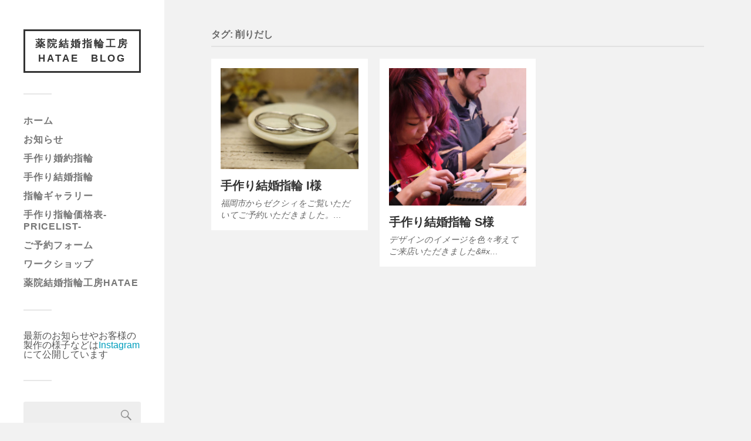

--- FILE ---
content_type: text/html; charset=UTF-8
request_url: https://yakuin-yubiwa.com/blog/tag/%E5%89%8A%E3%82%8A%E3%81%A0%E3%81%97/
body_size: 13256
content:
<!DOCTYPE html>

<html class="no-js" dir="ltr" lang="ja">

	<head profile="http://gmpg.org/xfn/11">
		
		<meta http-equiv="Content-Type" content="text/html; charset=UTF-8" />
		<meta name="viewport" content="width=device-width, initial-scale=1.0, maximum-scale=1.0, user-scalable=no" >
		 
		<title>削りだし | 薬院結婚指輪工房HATAE Blog</title>

		<!-- All in One SEO 4.9.3 - aioseo.com -->
	<meta name="robots" content="noindex, max-image-preview:large" />
	<meta name="google-site-verification" content="qEsZyk3Mk99h5AGG0tf57FxP6tfvxulwYkUsdsT5JPI" />
	<meta name="msvalidate.01" content="B04A33BE95DE16E5987E572A72CE96EA" />
	<link rel="canonical" href="https://yakuin-yubiwa.com/blog/tag/%e5%89%8a%e3%82%8a%e3%81%a0%e3%81%97/" />
	<meta name="generator" content="All in One SEO (AIOSEO) 4.9.3" />

		<!-- Global site tag (gtag.js) - Google Analytics -->
<script async src="https://www.googletagmanager.com/gtag/js?id=UA-17381015-6"></script>
<script>
 window.dataLayer = window.dataLayer || [];
 function gtag(){dataLayer.push(arguments);}
 gtag('js', new Date());

 gtag('config', 'UA-17381015-6');
</script>
		<script type="application/ld+json" class="aioseo-schema">
			{"@context":"https:\/\/schema.org","@graph":[{"@type":"BreadcrumbList","@id":"https:\/\/yakuin-yubiwa.com\/blog\/tag\/%E5%89%8A%E3%82%8A%E3%81%A0%E3%81%97\/#breadcrumblist","itemListElement":[{"@type":"ListItem","@id":"https:\/\/yakuin-yubiwa.com\/blog#listItem","position":1,"name":"\u30db\u30fc\u30e0","item":"https:\/\/yakuin-yubiwa.com\/blog","nextItem":{"@type":"ListItem","@id":"https:\/\/yakuin-yubiwa.com\/blog\/tag\/%e5%89%8a%e3%82%8a%e3%81%a0%e3%81%97\/#listItem","name":"\u524a\u308a\u3060\u3057"}},{"@type":"ListItem","@id":"https:\/\/yakuin-yubiwa.com\/blog\/tag\/%e5%89%8a%e3%82%8a%e3%81%a0%e3%81%97\/#listItem","position":2,"name":"\u524a\u308a\u3060\u3057","previousItem":{"@type":"ListItem","@id":"https:\/\/yakuin-yubiwa.com\/blog#listItem","name":"\u30db\u30fc\u30e0"}}]},{"@type":"CollectionPage","@id":"https:\/\/yakuin-yubiwa.com\/blog\/tag\/%E5%89%8A%E3%82%8A%E3%81%A0%E3%81%97\/#collectionpage","url":"https:\/\/yakuin-yubiwa.com\/blog\/tag\/%E5%89%8A%E3%82%8A%E3%81%A0%E3%81%97\/","name":"\u524a\u308a\u3060\u3057 | \u85ac\u9662\u7d50\u5a5a\u6307\u8f2a\u5de5\u623fHATAE Blog","inLanguage":"ja","isPartOf":{"@id":"https:\/\/yakuin-yubiwa.com\/blog\/#website"},"breadcrumb":{"@id":"https:\/\/yakuin-yubiwa.com\/blog\/tag\/%E5%89%8A%E3%82%8A%E3%81%A0%E3%81%97\/#breadcrumblist"}},{"@type":"Organization","@id":"https:\/\/yakuin-yubiwa.com\/blog\/#organization","name":"\u85ac\u9662\u7d50\u5a5a\u6307\u8f2a\u5de5\u623fHATAE","description":"\u798f\u5ca1\u306b\u3042\u308b\u624b\u4f5c\u308a\u7d50\u5a5a\u6307\u8f2a\uff06\u5a5a\u7d04\u6307\u8f2a\u3001\u304a\u5ba2\u69d8\u4f5c\u54c1\u96c6","url":"https:\/\/yakuin-yubiwa.com\/blog\/","telephone":"+81927333636","logo":{"@type":"ImageObject","url":"https:\/\/yakuin-yubiwa.com\/blog\/wp-content\/uploads\/2020\/05\/top.jpg","@id":"https:\/\/yakuin-yubiwa.com\/blog\/tag\/%E5%89%8A%E3%82%8A%E3%81%A0%E3%81%97\/#organizationLogo","width":1800,"height":1189,"caption":"\u7d50\u5a5a\u6307\u8f2a \u624b\u4f5c\u308a \u798f\u5ca1"},"image":{"@id":"https:\/\/yakuin-yubiwa.com\/blog\/tag\/%E5%89%8A%E3%82%8A%E3%81%A0%E3%81%97\/#organizationLogo"},"sameAs":["https:\/\/www.instagram.com\/yakuinkoubou\/"]},{"@type":"WebSite","@id":"https:\/\/yakuin-yubiwa.com\/blog\/#website","url":"https:\/\/yakuin-yubiwa.com\/blog\/","name":"\u85ac\u9662\u7d50\u5a5a\u6307\u8f2a\u5de5\u623fHATAE\u3000Blog","description":"\u798f\u5ca1\u306b\u3042\u308b\u624b\u4f5c\u308a\u7d50\u5a5a\u6307\u8f2a\uff06\u5a5a\u7d04\u6307\u8f2a\u3001\u304a\u5ba2\u69d8\u4f5c\u54c1\u96c6","inLanguage":"ja","publisher":{"@id":"https:\/\/yakuin-yubiwa.com\/blog\/#organization"}}]}
		</script>
		<!-- All in One SEO -->

	    <script>
	        var ajaxurl = "https://yakuin-yubiwa.com/blog/wp-admin/admin-ajax.php";
	    </script>
	<script>document.documentElement.className = document.documentElement.className.replace("no-js","js");</script>
<link rel='dns-prefetch' href='//webfonts.xserver.jp' />
<link rel="alternate" type="application/rss+xml" title="薬院結婚指輪工房HATAE　Blog &raquo; フィード" href="https://yakuin-yubiwa.com/blog/feed/" />
<link rel="alternate" type="application/rss+xml" title="薬院結婚指輪工房HATAE　Blog &raquo; コメントフィード" href="https://yakuin-yubiwa.com/blog/comments/feed/" />
<link rel="alternate" type="application/rss+xml" title="薬院結婚指輪工房HATAE　Blog &raquo; 削りだし タグのフィード" href="https://yakuin-yubiwa.com/blog/tag/%e5%89%8a%e3%82%8a%e3%81%a0%e3%81%97/feed/" />
<style id='wp-img-auto-sizes-contain-inline-css' type='text/css'>
img:is([sizes=auto i],[sizes^="auto," i]){contain-intrinsic-size:3000px 1500px}
/*# sourceURL=wp-img-auto-sizes-contain-inline-css */
</style>
<style id='wp-emoji-styles-inline-css' type='text/css'>

	img.wp-smiley, img.emoji {
		display: inline !important;
		border: none !important;
		box-shadow: none !important;
		height: 1em !important;
		width: 1em !important;
		margin: 0 0.07em !important;
		vertical-align: -0.1em !important;
		background: none !important;
		padding: 0 !important;
	}
/*# sourceURL=wp-emoji-styles-inline-css */
</style>
<style id='wp-block-library-inline-css' type='text/css'>
:root{--wp-block-synced-color:#7a00df;--wp-block-synced-color--rgb:122,0,223;--wp-bound-block-color:var(--wp-block-synced-color);--wp-editor-canvas-background:#ddd;--wp-admin-theme-color:#007cba;--wp-admin-theme-color--rgb:0,124,186;--wp-admin-theme-color-darker-10:#006ba1;--wp-admin-theme-color-darker-10--rgb:0,107,160.5;--wp-admin-theme-color-darker-20:#005a87;--wp-admin-theme-color-darker-20--rgb:0,90,135;--wp-admin-border-width-focus:2px}@media (min-resolution:192dpi){:root{--wp-admin-border-width-focus:1.5px}}.wp-element-button{cursor:pointer}:root .has-very-light-gray-background-color{background-color:#eee}:root .has-very-dark-gray-background-color{background-color:#313131}:root .has-very-light-gray-color{color:#eee}:root .has-very-dark-gray-color{color:#313131}:root .has-vivid-green-cyan-to-vivid-cyan-blue-gradient-background{background:linear-gradient(135deg,#00d084,#0693e3)}:root .has-purple-crush-gradient-background{background:linear-gradient(135deg,#34e2e4,#4721fb 50%,#ab1dfe)}:root .has-hazy-dawn-gradient-background{background:linear-gradient(135deg,#faaca8,#dad0ec)}:root .has-subdued-olive-gradient-background{background:linear-gradient(135deg,#fafae1,#67a671)}:root .has-atomic-cream-gradient-background{background:linear-gradient(135deg,#fdd79a,#004a59)}:root .has-nightshade-gradient-background{background:linear-gradient(135deg,#330968,#31cdcf)}:root .has-midnight-gradient-background{background:linear-gradient(135deg,#020381,#2874fc)}:root{--wp--preset--font-size--normal:16px;--wp--preset--font-size--huge:42px}.has-regular-font-size{font-size:1em}.has-larger-font-size{font-size:2.625em}.has-normal-font-size{font-size:var(--wp--preset--font-size--normal)}.has-huge-font-size{font-size:var(--wp--preset--font-size--huge)}.has-text-align-center{text-align:center}.has-text-align-left{text-align:left}.has-text-align-right{text-align:right}.has-fit-text{white-space:nowrap!important}#end-resizable-editor-section{display:none}.aligncenter{clear:both}.items-justified-left{justify-content:flex-start}.items-justified-center{justify-content:center}.items-justified-right{justify-content:flex-end}.items-justified-space-between{justify-content:space-between}.screen-reader-text{border:0;clip-path:inset(50%);height:1px;margin:-1px;overflow:hidden;padding:0;position:absolute;width:1px;word-wrap:normal!important}.screen-reader-text:focus{background-color:#ddd;clip-path:none;color:#444;display:block;font-size:1em;height:auto;left:5px;line-height:normal;padding:15px 23px 14px;text-decoration:none;top:5px;width:auto;z-index:100000}html :where(.has-border-color){border-style:solid}html :where([style*=border-top-color]){border-top-style:solid}html :where([style*=border-right-color]){border-right-style:solid}html :where([style*=border-bottom-color]){border-bottom-style:solid}html :where([style*=border-left-color]){border-left-style:solid}html :where([style*=border-width]){border-style:solid}html :where([style*=border-top-width]){border-top-style:solid}html :where([style*=border-right-width]){border-right-style:solid}html :where([style*=border-bottom-width]){border-bottom-style:solid}html :where([style*=border-left-width]){border-left-style:solid}html :where(img[class*=wp-image-]){height:auto;max-width:100%}:where(figure){margin:0 0 1em}html :where(.is-position-sticky){--wp-admin--admin-bar--position-offset:var(--wp-admin--admin-bar--height,0px)}@media screen and (max-width:600px){html :where(.is-position-sticky){--wp-admin--admin-bar--position-offset:0px}}

/*# sourceURL=wp-block-library-inline-css */
</style><style id='wp-block-heading-inline-css' type='text/css'>
h1:where(.wp-block-heading).has-background,h2:where(.wp-block-heading).has-background,h3:where(.wp-block-heading).has-background,h4:where(.wp-block-heading).has-background,h5:where(.wp-block-heading).has-background,h6:where(.wp-block-heading).has-background{padding:1.25em 2.375em}h1.has-text-align-left[style*=writing-mode]:where([style*=vertical-lr]),h1.has-text-align-right[style*=writing-mode]:where([style*=vertical-rl]),h2.has-text-align-left[style*=writing-mode]:where([style*=vertical-lr]),h2.has-text-align-right[style*=writing-mode]:where([style*=vertical-rl]),h3.has-text-align-left[style*=writing-mode]:where([style*=vertical-lr]),h3.has-text-align-right[style*=writing-mode]:where([style*=vertical-rl]),h4.has-text-align-left[style*=writing-mode]:where([style*=vertical-lr]),h4.has-text-align-right[style*=writing-mode]:where([style*=vertical-rl]),h5.has-text-align-left[style*=writing-mode]:where([style*=vertical-lr]),h5.has-text-align-right[style*=writing-mode]:where([style*=vertical-rl]),h6.has-text-align-left[style*=writing-mode]:where([style*=vertical-lr]),h6.has-text-align-right[style*=writing-mode]:where([style*=vertical-rl]){rotate:180deg}
/*# sourceURL=https://yakuin-yubiwa.com/blog/wp-includes/blocks/heading/style.min.css */
</style>
<style id='global-styles-inline-css' type='text/css'>
:root{--wp--preset--aspect-ratio--square: 1;--wp--preset--aspect-ratio--4-3: 4/3;--wp--preset--aspect-ratio--3-4: 3/4;--wp--preset--aspect-ratio--3-2: 3/2;--wp--preset--aspect-ratio--2-3: 2/3;--wp--preset--aspect-ratio--16-9: 16/9;--wp--preset--aspect-ratio--9-16: 9/16;--wp--preset--color--black: #333;--wp--preset--color--cyan-bluish-gray: #abb8c3;--wp--preset--color--white: #fff;--wp--preset--color--pale-pink: #f78da7;--wp--preset--color--vivid-red: #cf2e2e;--wp--preset--color--luminous-vivid-orange: #ff6900;--wp--preset--color--luminous-vivid-amber: #fcb900;--wp--preset--color--light-green-cyan: #7bdcb5;--wp--preset--color--vivid-green-cyan: #00d084;--wp--preset--color--pale-cyan-blue: #8ed1fc;--wp--preset--color--vivid-cyan-blue: #0693e3;--wp--preset--color--vivid-purple: #9b51e0;--wp--preset--color--accent: #019EBD;--wp--preset--color--dark-gray: #444;--wp--preset--color--medium-gray: #666;--wp--preset--color--light-gray: #767676;--wp--preset--gradient--vivid-cyan-blue-to-vivid-purple: linear-gradient(135deg,rgb(6,147,227) 0%,rgb(155,81,224) 100%);--wp--preset--gradient--light-green-cyan-to-vivid-green-cyan: linear-gradient(135deg,rgb(122,220,180) 0%,rgb(0,208,130) 100%);--wp--preset--gradient--luminous-vivid-amber-to-luminous-vivid-orange: linear-gradient(135deg,rgb(252,185,0) 0%,rgb(255,105,0) 100%);--wp--preset--gradient--luminous-vivid-orange-to-vivid-red: linear-gradient(135deg,rgb(255,105,0) 0%,rgb(207,46,46) 100%);--wp--preset--gradient--very-light-gray-to-cyan-bluish-gray: linear-gradient(135deg,rgb(238,238,238) 0%,rgb(169,184,195) 100%);--wp--preset--gradient--cool-to-warm-spectrum: linear-gradient(135deg,rgb(74,234,220) 0%,rgb(151,120,209) 20%,rgb(207,42,186) 40%,rgb(238,44,130) 60%,rgb(251,105,98) 80%,rgb(254,248,76) 100%);--wp--preset--gradient--blush-light-purple: linear-gradient(135deg,rgb(255,206,236) 0%,rgb(152,150,240) 100%);--wp--preset--gradient--blush-bordeaux: linear-gradient(135deg,rgb(254,205,165) 0%,rgb(254,45,45) 50%,rgb(107,0,62) 100%);--wp--preset--gradient--luminous-dusk: linear-gradient(135deg,rgb(255,203,112) 0%,rgb(199,81,192) 50%,rgb(65,88,208) 100%);--wp--preset--gradient--pale-ocean: linear-gradient(135deg,rgb(255,245,203) 0%,rgb(182,227,212) 50%,rgb(51,167,181) 100%);--wp--preset--gradient--electric-grass: linear-gradient(135deg,rgb(202,248,128) 0%,rgb(113,206,126) 100%);--wp--preset--gradient--midnight: linear-gradient(135deg,rgb(2,3,129) 0%,rgb(40,116,252) 100%);--wp--preset--font-size--small: 16px;--wp--preset--font-size--medium: 20px;--wp--preset--font-size--large: 24px;--wp--preset--font-size--x-large: 42px;--wp--preset--font-size--normal: 18px;--wp--preset--font-size--larger: 27px;--wp--preset--spacing--20: 0.44rem;--wp--preset--spacing--30: 0.67rem;--wp--preset--spacing--40: 1rem;--wp--preset--spacing--50: 1.5rem;--wp--preset--spacing--60: 2.25rem;--wp--preset--spacing--70: 3.38rem;--wp--preset--spacing--80: 5.06rem;--wp--preset--shadow--natural: 6px 6px 9px rgba(0, 0, 0, 0.2);--wp--preset--shadow--deep: 12px 12px 50px rgba(0, 0, 0, 0.4);--wp--preset--shadow--sharp: 6px 6px 0px rgba(0, 0, 0, 0.2);--wp--preset--shadow--outlined: 6px 6px 0px -3px rgb(255, 255, 255), 6px 6px rgb(0, 0, 0);--wp--preset--shadow--crisp: 6px 6px 0px rgb(0, 0, 0);}:where(.is-layout-flex){gap: 0.5em;}:where(.is-layout-grid){gap: 0.5em;}body .is-layout-flex{display: flex;}.is-layout-flex{flex-wrap: wrap;align-items: center;}.is-layout-flex > :is(*, div){margin: 0;}body .is-layout-grid{display: grid;}.is-layout-grid > :is(*, div){margin: 0;}:where(.wp-block-columns.is-layout-flex){gap: 2em;}:where(.wp-block-columns.is-layout-grid){gap: 2em;}:where(.wp-block-post-template.is-layout-flex){gap: 1.25em;}:where(.wp-block-post-template.is-layout-grid){gap: 1.25em;}.has-black-color{color: var(--wp--preset--color--black) !important;}.has-cyan-bluish-gray-color{color: var(--wp--preset--color--cyan-bluish-gray) !important;}.has-white-color{color: var(--wp--preset--color--white) !important;}.has-pale-pink-color{color: var(--wp--preset--color--pale-pink) !important;}.has-vivid-red-color{color: var(--wp--preset--color--vivid-red) !important;}.has-luminous-vivid-orange-color{color: var(--wp--preset--color--luminous-vivid-orange) !important;}.has-luminous-vivid-amber-color{color: var(--wp--preset--color--luminous-vivid-amber) !important;}.has-light-green-cyan-color{color: var(--wp--preset--color--light-green-cyan) !important;}.has-vivid-green-cyan-color{color: var(--wp--preset--color--vivid-green-cyan) !important;}.has-pale-cyan-blue-color{color: var(--wp--preset--color--pale-cyan-blue) !important;}.has-vivid-cyan-blue-color{color: var(--wp--preset--color--vivid-cyan-blue) !important;}.has-vivid-purple-color{color: var(--wp--preset--color--vivid-purple) !important;}.has-black-background-color{background-color: var(--wp--preset--color--black) !important;}.has-cyan-bluish-gray-background-color{background-color: var(--wp--preset--color--cyan-bluish-gray) !important;}.has-white-background-color{background-color: var(--wp--preset--color--white) !important;}.has-pale-pink-background-color{background-color: var(--wp--preset--color--pale-pink) !important;}.has-vivid-red-background-color{background-color: var(--wp--preset--color--vivid-red) !important;}.has-luminous-vivid-orange-background-color{background-color: var(--wp--preset--color--luminous-vivid-orange) !important;}.has-luminous-vivid-amber-background-color{background-color: var(--wp--preset--color--luminous-vivid-amber) !important;}.has-light-green-cyan-background-color{background-color: var(--wp--preset--color--light-green-cyan) !important;}.has-vivid-green-cyan-background-color{background-color: var(--wp--preset--color--vivid-green-cyan) !important;}.has-pale-cyan-blue-background-color{background-color: var(--wp--preset--color--pale-cyan-blue) !important;}.has-vivid-cyan-blue-background-color{background-color: var(--wp--preset--color--vivid-cyan-blue) !important;}.has-vivid-purple-background-color{background-color: var(--wp--preset--color--vivid-purple) !important;}.has-black-border-color{border-color: var(--wp--preset--color--black) !important;}.has-cyan-bluish-gray-border-color{border-color: var(--wp--preset--color--cyan-bluish-gray) !important;}.has-white-border-color{border-color: var(--wp--preset--color--white) !important;}.has-pale-pink-border-color{border-color: var(--wp--preset--color--pale-pink) !important;}.has-vivid-red-border-color{border-color: var(--wp--preset--color--vivid-red) !important;}.has-luminous-vivid-orange-border-color{border-color: var(--wp--preset--color--luminous-vivid-orange) !important;}.has-luminous-vivid-amber-border-color{border-color: var(--wp--preset--color--luminous-vivid-amber) !important;}.has-light-green-cyan-border-color{border-color: var(--wp--preset--color--light-green-cyan) !important;}.has-vivid-green-cyan-border-color{border-color: var(--wp--preset--color--vivid-green-cyan) !important;}.has-pale-cyan-blue-border-color{border-color: var(--wp--preset--color--pale-cyan-blue) !important;}.has-vivid-cyan-blue-border-color{border-color: var(--wp--preset--color--vivid-cyan-blue) !important;}.has-vivid-purple-border-color{border-color: var(--wp--preset--color--vivid-purple) !important;}.has-vivid-cyan-blue-to-vivid-purple-gradient-background{background: var(--wp--preset--gradient--vivid-cyan-blue-to-vivid-purple) !important;}.has-light-green-cyan-to-vivid-green-cyan-gradient-background{background: var(--wp--preset--gradient--light-green-cyan-to-vivid-green-cyan) !important;}.has-luminous-vivid-amber-to-luminous-vivid-orange-gradient-background{background: var(--wp--preset--gradient--luminous-vivid-amber-to-luminous-vivid-orange) !important;}.has-luminous-vivid-orange-to-vivid-red-gradient-background{background: var(--wp--preset--gradient--luminous-vivid-orange-to-vivid-red) !important;}.has-very-light-gray-to-cyan-bluish-gray-gradient-background{background: var(--wp--preset--gradient--very-light-gray-to-cyan-bluish-gray) !important;}.has-cool-to-warm-spectrum-gradient-background{background: var(--wp--preset--gradient--cool-to-warm-spectrum) !important;}.has-blush-light-purple-gradient-background{background: var(--wp--preset--gradient--blush-light-purple) !important;}.has-blush-bordeaux-gradient-background{background: var(--wp--preset--gradient--blush-bordeaux) !important;}.has-luminous-dusk-gradient-background{background: var(--wp--preset--gradient--luminous-dusk) !important;}.has-pale-ocean-gradient-background{background: var(--wp--preset--gradient--pale-ocean) !important;}.has-electric-grass-gradient-background{background: var(--wp--preset--gradient--electric-grass) !important;}.has-midnight-gradient-background{background: var(--wp--preset--gradient--midnight) !important;}.has-small-font-size{font-size: var(--wp--preset--font-size--small) !important;}.has-medium-font-size{font-size: var(--wp--preset--font-size--medium) !important;}.has-large-font-size{font-size: var(--wp--preset--font-size--large) !important;}.has-x-large-font-size{font-size: var(--wp--preset--font-size--x-large) !important;}
/*# sourceURL=global-styles-inline-css */
</style>

<style id='classic-theme-styles-inline-css' type='text/css'>
/*! This file is auto-generated */
.wp-block-button__link{color:#fff;background-color:#32373c;border-radius:9999px;box-shadow:none;text-decoration:none;padding:calc(.667em + 2px) calc(1.333em + 2px);font-size:1.125em}.wp-block-file__button{background:#32373c;color:#fff;text-decoration:none}
/*# sourceURL=/wp-includes/css/classic-themes.min.css */
</style>
<link rel='stylesheet' id='foobox-free-min-css' href='https://yakuin-yubiwa.com/blog/wp-content/plugins/foobox-image-lightbox/free/css/foobox.free.min.css?ver=2.7.35' type='text/css' media='all' />
<link rel='stylesheet' id='yesno_style-css' href='https://yakuin-yubiwa.com/blog/wp-content/plugins/yesno/css/style.css?ver=1.0.12' type='text/css' media='all' />
<link rel='stylesheet' id='fukasawa_googleFonts-css' href='https://yakuin-yubiwa.com/blog/wp-content/themes/fukasawa/assets/css/fonts.css?ver=6.9' type='text/css' media='all' />
<link rel='stylesheet' id='fukasawa_genericons-css' href='https://yakuin-yubiwa.com/blog/wp-content/themes/fukasawa/assets/fonts/genericons/genericons.css?ver=6.9' type='text/css' media='all' />
<link rel='stylesheet' id='fukasawa_style-css' href='https://yakuin-yubiwa.com/blog/wp-content/themes/fukasawa/style.css' type='text/css' media='all' />
<script type="text/javascript" src="https://yakuin-yubiwa.com/blog/wp-includes/js/jquery/jquery.min.js?ver=3.7.1" id="jquery-core-js"></script>
<script type="text/javascript" src="https://yakuin-yubiwa.com/blog/wp-includes/js/jquery/jquery-migrate.min.js?ver=3.4.1" id="jquery-migrate-js"></script>
<script type="text/javascript" src="//webfonts.xserver.jp/js/xserverv3.js?fadein=0&amp;ver=2.0.9" id="typesquare_std-js"></script>
<script type="text/javascript" src="https://yakuin-yubiwa.com/blog/wp-content/themes/fukasawa/assets/js/flexslider.js?ver=1" id="fukasawa_flexslider-js"></script>
<script type="text/javascript" id="foobox-free-min-js-before">
/* <![CDATA[ */
/* Run FooBox FREE (v2.7.35) */
var FOOBOX = window.FOOBOX = {
	ready: true,
	disableOthers: false,
	o: {wordpress: { enabled: true }, countMessage:'image %index of %total', captions: { dataTitle: ["captionTitle","title"], dataDesc: ["captionDesc","description"] }, rel: '', excludes:'.fbx-link,.nofoobox,.nolightbox,a[href*="pinterest.com/pin/create/button/"]', affiliate : { enabled: false }},
	selectors: [
		".foogallery-container.foogallery-lightbox-foobox", ".foogallery-container.foogallery-lightbox-foobox-free", ".gallery", ".wp-block-gallery", ".wp-caption", ".wp-block-image", "a:has(img[class*=wp-image-])", ".post a:has(img[class*=wp-image-])", ".foobox"
	],
	pre: function( $ ){
		// Custom JavaScript (Pre)
		
	},
	post: function( $ ){
		// Custom JavaScript (Post)
		
		// Custom Captions Code
		
	},
	custom: function( $ ){
		// Custom Extra JS
		
	}
};
//# sourceURL=foobox-free-min-js-before
/* ]]> */
</script>
<script type="text/javascript" src="https://yakuin-yubiwa.com/blog/wp-content/plugins/foobox-image-lightbox/free/js/foobox.free.min.js?ver=2.7.35" id="foobox-free-min-js"></script>
<link rel="https://api.w.org/" href="https://yakuin-yubiwa.com/blog/wp-json/" /><link rel="alternate" title="JSON" type="application/json" href="https://yakuin-yubiwa.com/blog/wp-json/wp/v2/tags/28" /><link rel="EditURI" type="application/rsd+xml" title="RSD" href="https://yakuin-yubiwa.com/blog/xmlrpc.php?rsd" />
<meta name="generator" content="WordPress 6.9" />
<!-- Google Tag Manager -->
<script>(function(w,d,s,l,i){w[l]=w[l]||[];w[l].push({'gtm.start':
new Date().getTime(),event:'gtm.js'});var f=d.getElementsByTagName(s)[0],
j=d.createElement(s),dl=l!='dataLayer'?'&l='+l:'';j.async=true;j.src=
'https://www.googletagmanager.com/gtm.js?id='+i+dl;f.parentNode.insertBefore(j,f);
})(window,document,'script','dataLayer','GTM-WJLJP54');</script>
<!-- End Google Tag Manager -->
		<!-- Customizer CSS --><style type="text/css"></style><!--/Customizer CSS-->		<style type="text/css" id="wp-custom-css">
			.post.single .post-title {
font-size: 20px;
line-height: 120%;
font-weight: 700;
margin-bottom: 40px;
word-break: break-word;
-ms-word-break: break-word;
}

body {
margin: 0;
padding: 0;
border: none;
color: #333;
font-family: ‘Lato’, ‘Helvetica Neue’, Helvetica, sans-serif;
font-size: 16px;
background: #f2f2f2;
}

.sidebar {
    font-size: 1.0em;
}

.box6 {
    padding: 0.5em 1em;
    margin: 2em 0;
    background: #f0f7ff;
    border: dashed 2px #5b8bd0;/*点線*/
}
.box6 p {
    margin: 0; 
    padding: 0;
}

div.breadcrumbs {
  max-width: 1000px;
  margin:20px auto;
	font-size:12px
}

.post-content pre {
    white-space: pre-wrap;
    white-space: -moz-pre-wrap;
    white-space: -pre-wrap;
    white-space: -o-pre-wrap;
    word-wrap: break-word;
    line-height: 140%;
    padding: 2% 2.5%;
    background: 
#f2e9e9;
font-size: 0.8em;
color:
    #333;
    border-radius: 6px;
}

.credits p:nth-child(n+2) {
	display: none;
}

h4 {
  color: #364e96;/*文字色*/
  padding: 0.5em 0;/*上下の余白*/
  border-top: solid 1px #364e96;/*上線*/
  border-bottom: solid 1px #364e96;/*下線*/
}

.post-content h3, 
.post-content h4, 
.post-content h5, 
.post-content h6 
{
    margin: 50px 0 25px;
        margin-top: 50px;
    font-weight: 300;
}	

.post-content .gallery-caption {
    font-size: 12px;
    line-height: 1.4;
}	
		</style>
			
	</head>
	
	<body class="archive tag tag-28 wp-theme-fukasawa wp-is-not-mobile">

		<!-- Google Tag Manager (noscript) -->
<noscript><iframe src="https://www.googletagmanager.com/ns.html?id=GTM-WJLJP54"
height="0" width="0" style="display:none;visibility:hidden"></iframe></noscript>
<!-- End Google Tag Manager (noscript) -->
		
		<a class="skip-link button" href="#site-content">本文にジャンプ</a>
	
		<div class="mobile-navigation">
	
			<ul class="mobile-menu">
						
				<li id="menu-item-104" class="menu-item menu-item-type-custom menu-item-object-custom menu-item-home menu-item-104"><a href="https://yakuin-yubiwa.com/blog">ホーム</a></li>
<li id="menu-item-99" class="menu-item menu-item-type-taxonomy menu-item-object-category menu-item-99"><a href="https://yakuin-yubiwa.com/blog/category/news/">お知らせ</a></li>
<li id="menu-item-100" class="menu-item menu-item-type-taxonomy menu-item-object-category menu-item-100"><a href="https://yakuin-yubiwa.com/blog/category/engage/">手作り婚約指輪</a></li>
<li id="menu-item-101" class="menu-item menu-item-type-taxonomy menu-item-object-category menu-item-101"><a href="https://yakuin-yubiwa.com/blog/category/marriage/">手作り結婚指輪</a></li>
<li id="menu-item-411" class="menu-item menu-item-type-post_type menu-item-object-page menu-item-411"><a href="https://yakuin-yubiwa.com/blog/gallery/">指輪ギャラリー</a></li>
<li id="menu-item-667" class="menu-item menu-item-type-post_type menu-item-object-page menu-item-667"><a href="https://yakuin-yubiwa.com/blog/price/">手作り指輪価格表-PriceList-</a></li>
<li id="menu-item-311" class="menu-item menu-item-type-custom menu-item-object-custom menu-item-311"><a href="https://yakuin-yubiwa.com/reserve/">ご予約フォーム</a></li>
<li id="menu-item-219" class="menu-item menu-item-type-taxonomy menu-item-object-category menu-item-219"><a href="https://yakuin-yubiwa.com/blog/category/wshop/">ワークショップ</a></li>
<li id="menu-item-134" class="menu-item menu-item-type-custom menu-item-object-custom menu-item-134"><a href="https://yakuin-yubiwa.com">薬院結婚指輪工房HATAE</a></li>
				
			 </ul>
		 
		</div><!-- .mobile-navigation -->
	
		<div class="sidebar">
		
					
				<div class="blog-title">
					<a href="https://yakuin-yubiwa.com/blog" rel="home">薬院結婚指輪工房HATAE　Blog</a>
				</div>
				
						
			<button type="button" class="nav-toggle">
			
				<div class="bars">
					<div class="bar"></div>
					<div class="bar"></div>
					<div class="bar"></div>
				</div>
				
				<p>
					<span class="menu">メニュー</span>
					<span class="close">閉じる</span>
				</p>
			
			</button>
			
			<ul class="main-menu">
				<li id="menu-item-104" class="menu-item menu-item-type-custom menu-item-object-custom menu-item-home menu-item-104"><a href="https://yakuin-yubiwa.com/blog">ホーム</a></li>
<li id="menu-item-99" class="menu-item menu-item-type-taxonomy menu-item-object-category menu-item-99"><a href="https://yakuin-yubiwa.com/blog/category/news/">お知らせ</a></li>
<li id="menu-item-100" class="menu-item menu-item-type-taxonomy menu-item-object-category menu-item-100"><a href="https://yakuin-yubiwa.com/blog/category/engage/">手作り婚約指輪</a></li>
<li id="menu-item-101" class="menu-item menu-item-type-taxonomy menu-item-object-category menu-item-101"><a href="https://yakuin-yubiwa.com/blog/category/marriage/">手作り結婚指輪</a></li>
<li id="menu-item-411" class="menu-item menu-item-type-post_type menu-item-object-page menu-item-411"><a href="https://yakuin-yubiwa.com/blog/gallery/">指輪ギャラリー</a></li>
<li id="menu-item-667" class="menu-item menu-item-type-post_type menu-item-object-page menu-item-667"><a href="https://yakuin-yubiwa.com/blog/price/">手作り指輪価格表-PriceList-</a></li>
<li id="menu-item-311" class="menu-item menu-item-type-custom menu-item-object-custom menu-item-311"><a href="https://yakuin-yubiwa.com/reserve/">ご予約フォーム</a></li>
<li id="menu-item-219" class="menu-item menu-item-type-taxonomy menu-item-object-category menu-item-219"><a href="https://yakuin-yubiwa.com/blog/category/wshop/">ワークショップ</a></li>
<li id="menu-item-134" class="menu-item menu-item-type-custom menu-item-object-custom menu-item-134"><a href="https://yakuin-yubiwa.com">薬院結婚指輪工房HATAE</a></li>
			</ul><!-- .main-menu -->

							<div class="widgets">
					<div id="block-3" class="widget widget_block"><div class="widget-content clear">
<h3 class="wp-block-heading">最新のお知らせやお客様の製作の様子などは<a href="https://www.instagram.com/yakuinkoubou/">Instagram</a>にて公開しています</h3>
</div></div><div id="search-2" class="widget widget_search"><div class="widget-content clear"><form role="search" method="get" id="searchform" class="searchform" action="https://yakuin-yubiwa.com/blog/">
				<div>
					<label class="screen-reader-text" for="s">検索:</label>
					<input type="text" value="" name="s" id="s" />
					<input type="submit" id="searchsubmit" value="検索" />
				</div>
			</form></div></div><div id="archives-2" class="widget widget_archive"><div class="widget-content clear"><h3 class="widget-title">アーカイブ</h3>
			<ul>
					<li><a href='https://yakuin-yubiwa.com/blog/2025/12/'>2025年12月</a></li>
	<li><a href='https://yakuin-yubiwa.com/blog/2025/07/'>2025年7月</a></li>
	<li><a href='https://yakuin-yubiwa.com/blog/2025/05/'>2025年5月</a></li>
	<li><a href='https://yakuin-yubiwa.com/blog/2025/04/'>2025年4月</a></li>
	<li><a href='https://yakuin-yubiwa.com/blog/2025/01/'>2025年1月</a></li>
	<li><a href='https://yakuin-yubiwa.com/blog/2024/12/'>2024年12月</a></li>
	<li><a href='https://yakuin-yubiwa.com/blog/2024/09/'>2024年9月</a></li>
	<li><a href='https://yakuin-yubiwa.com/blog/2024/07/'>2024年7月</a></li>
	<li><a href='https://yakuin-yubiwa.com/blog/2024/02/'>2024年2月</a></li>
	<li><a href='https://yakuin-yubiwa.com/blog/2024/01/'>2024年1月</a></li>
	<li><a href='https://yakuin-yubiwa.com/blog/2023/12/'>2023年12月</a></li>
	<li><a href='https://yakuin-yubiwa.com/blog/2023/11/'>2023年11月</a></li>
	<li><a href='https://yakuin-yubiwa.com/blog/2023/10/'>2023年10月</a></li>
	<li><a href='https://yakuin-yubiwa.com/blog/2023/07/'>2023年7月</a></li>
	<li><a href='https://yakuin-yubiwa.com/blog/2023/04/'>2023年4月</a></li>
	<li><a href='https://yakuin-yubiwa.com/blog/2023/03/'>2023年3月</a></li>
	<li><a href='https://yakuin-yubiwa.com/blog/2023/02/'>2023年2月</a></li>
	<li><a href='https://yakuin-yubiwa.com/blog/2023/01/'>2023年1月</a></li>
	<li><a href='https://yakuin-yubiwa.com/blog/2022/12/'>2022年12月</a></li>
	<li><a href='https://yakuin-yubiwa.com/blog/2022/11/'>2022年11月</a></li>
	<li><a href='https://yakuin-yubiwa.com/blog/2022/10/'>2022年10月</a></li>
	<li><a href='https://yakuin-yubiwa.com/blog/2022/09/'>2022年9月</a></li>
	<li><a href='https://yakuin-yubiwa.com/blog/2022/07/'>2022年7月</a></li>
	<li><a href='https://yakuin-yubiwa.com/blog/2021/09/'>2021年9月</a></li>
	<li><a href='https://yakuin-yubiwa.com/blog/2021/07/'>2021年7月</a></li>
	<li><a href='https://yakuin-yubiwa.com/blog/2021/06/'>2021年6月</a></li>
	<li><a href='https://yakuin-yubiwa.com/blog/2021/05/'>2021年5月</a></li>
	<li><a href='https://yakuin-yubiwa.com/blog/2021/03/'>2021年3月</a></li>
	<li><a href='https://yakuin-yubiwa.com/blog/2021/02/'>2021年2月</a></li>
	<li><a href='https://yakuin-yubiwa.com/blog/2021/01/'>2021年1月</a></li>
	<li><a href='https://yakuin-yubiwa.com/blog/2020/12/'>2020年12月</a></li>
	<li><a href='https://yakuin-yubiwa.com/blog/2020/11/'>2020年11月</a></li>
	<li><a href='https://yakuin-yubiwa.com/blog/2020/10/'>2020年10月</a></li>
	<li><a href='https://yakuin-yubiwa.com/blog/2020/09/'>2020年9月</a></li>
	<li><a href='https://yakuin-yubiwa.com/blog/2020/08/'>2020年8月</a></li>
	<li><a href='https://yakuin-yubiwa.com/blog/2020/06/'>2020年6月</a></li>
	<li><a href='https://yakuin-yubiwa.com/blog/2020/05/'>2020年5月</a></li>
	<li><a href='https://yakuin-yubiwa.com/blog/2020/04/'>2020年4月</a></li>
	<li><a href='https://yakuin-yubiwa.com/blog/2020/03/'>2020年3月</a></li>
	<li><a href='https://yakuin-yubiwa.com/blog/2020/02/'>2020年2月</a></li>
	<li><a href='https://yakuin-yubiwa.com/blog/2020/01/'>2020年1月</a></li>
	<li><a href='https://yakuin-yubiwa.com/blog/2019/12/'>2019年12月</a></li>
	<li><a href='https://yakuin-yubiwa.com/blog/2019/11/'>2019年11月</a></li>
	<li><a href='https://yakuin-yubiwa.com/blog/2019/10/'>2019年10月</a></li>
	<li><a href='https://yakuin-yubiwa.com/blog/2019/08/'>2019年8月</a></li>
	<li><a href='https://yakuin-yubiwa.com/blog/2019/07/'>2019年7月</a></li>
	<li><a href='https://yakuin-yubiwa.com/blog/2019/06/'>2019年6月</a></li>
	<li><a href='https://yakuin-yubiwa.com/blog/2019/05/'>2019年5月</a></li>
	<li><a href='https://yakuin-yubiwa.com/blog/2019/04/'>2019年4月</a></li>
	<li><a href='https://yakuin-yubiwa.com/blog/2019/03/'>2019年3月</a></li>
	<li><a href='https://yakuin-yubiwa.com/blog/2019/02/'>2019年2月</a></li>
	<li><a href='https://yakuin-yubiwa.com/blog/2019/01/'>2019年1月</a></li>
	<li><a href='https://yakuin-yubiwa.com/blog/2018/12/'>2018年12月</a></li>
	<li><a href='https://yakuin-yubiwa.com/blog/2018/11/'>2018年11月</a></li>
	<li><a href='https://yakuin-yubiwa.com/blog/2018/10/'>2018年10月</a></li>
	<li><a href='https://yakuin-yubiwa.com/blog/2018/09/'>2018年9月</a></li>
	<li><a href='https://yakuin-yubiwa.com/blog/2018/08/'>2018年8月</a></li>
			</ul>

			</div></div><div id="text-2" class="widget widget_text"><div class="widget-content clear"><h3 class="widget-title">薬院結婚指輪工房HATAE</h3>			<div class="textwidget"><p>〒810-0022<br />
福岡県福岡市中央区薬院２丁目4-24</p>
<p>☎　<a href="tel:">092-733-3636</a></p>
</div>
		</div></div><div id="tag_cloud-3" class="widget widget_tag_cloud"><div class="widget-content clear"><h3 class="widget-title">タグ</h3><div class="tagcloud"><a href="https://yakuin-yubiwa.com/blog/tag/6%e6%9c%ac%e7%88%aa/" class="tag-cloud-link tag-link-33 tag-link-position-1" style="font-size: 10.916666666667pt;" aria-label="6本爪 (3個の項目)">6本爪<span class="tag-link-count"> (3)</span></a>
<a href="https://yakuin-yubiwa.com/blog/tag/v%e5%ad%97/" class="tag-cloud-link tag-link-35 tag-link-position-2" style="font-size: 8pt;" aria-label="V字 (1個の項目)">V字<span class="tag-link-count"> (1)</span></a>
<a href="https://yakuin-yubiwa.com/blog/tag/zoom/" class="tag-cloud-link tag-link-59 tag-link-position-3" style="font-size: 8pt;" aria-label="Zoom (1個の項目)">Zoom<span class="tag-link-count"> (1)</span></a>
<a href="https://yakuin-yubiwa.com/blog/tag/%e3%81%8a%e3%81%99%e3%81%99%e3%82%81%e3%82%ab%e3%83%95%e3%82%a7/" class="tag-cloud-link tag-link-63 tag-link-position-4" style="font-size: 8pt;" aria-label="おすすめカフェ (1個の項目)">おすすめカフェ<span class="tag-link-count"> (1)</span></a>
<a href="https://yakuin-yubiwa.com/blog/tag/%e3%81%a4%e3%81%a1%e3%82%81/" class="tag-cloud-link tag-link-14 tag-link-position-5" style="font-size: 19.569444444444pt;" aria-label="つちめ (30個の項目)">つちめ<span class="tag-link-count"> (30)</span></a>
<a href="https://yakuin-yubiwa.com/blog/tag/%e3%81%a4%e3%82%84%e6%b6%88%e3%81%97/" class="tag-cloud-link tag-link-8 tag-link-position-6" style="font-size: 16.263888888889pt;" aria-label="つや消し (13個の項目)">つや消し<span class="tag-link-count"> (13)</span></a>
<a href="https://yakuin-yubiwa.com/blog/tag/%e3%81%aa%e3%81%aa%e3%82%81%e3%81%a4%e3%81%a1%e3%82%81/" class="tag-cloud-link tag-link-51 tag-link-position-7" style="font-size: 8pt;" aria-label="ななめつちめ (1個の項目)">ななめつちめ<span class="tag-link-count"> (1)</span></a>
<a href="https://yakuin-yubiwa.com/blog/tag/%e3%81%b2%e3%81%ad%e3%82%8a/" class="tag-cloud-link tag-link-60 tag-link-position-8" style="font-size: 8pt;" aria-label="ひねり (1個の項目)">ひねり<span class="tag-link-count"> (1)</span></a>
<a href="https://yakuin-yubiwa.com/blog/tag/%e3%82%af%e3%83%ac%e3%83%bc%e3%82%bf%e3%83%bc/" class="tag-cloud-link tag-link-32 tag-link-position-9" style="font-size: 9.75pt;" aria-label="クレーター (2個の項目)">クレーター<span class="tag-link-count"> (2)</span></a>
<a href="https://yakuin-yubiwa.com/blog/tag/%e3%82%b5%e3%83%97%e3%83%a9%e3%82%a4%e3%82%ba/" class="tag-cloud-link tag-link-29 tag-link-position-10" style="font-size: 9.75pt;" aria-label="サプライズ (2個の項目)">サプライズ<span class="tag-link-count"> (2)</span></a>
<a href="https://yakuin-yubiwa.com/blog/tag/%e3%82%b7%e3%83%ab%e3%82%af%e5%8a%a0%e5%b7%a5/" class="tag-cloud-link tag-link-21 tag-link-position-11" style="font-size: 9.75pt;" aria-label="シルク加工 (2個の項目)">シルク加工<span class="tag-link-count"> (2)</span></a>
<a href="https://yakuin-yubiwa.com/blog/tag/%e3%82%b7%e3%83%b3%e3%83%97%e3%83%ab/" class="tag-cloud-link tag-link-19 tag-link-position-12" style="font-size: 14.319444444444pt;" aria-label="シンプル (8個の項目)">シンプル<span class="tag-link-count"> (8)</span></a>
<a href="https://yakuin-yubiwa.com/blog/tag/%e3%82%bc%e3%82%af%e3%82%b7%e3%82%a3/" class="tag-cloud-link tag-link-58 tag-link-position-13" style="font-size: 8pt;" aria-label="ゼクシィ (1個の項目)">ゼクシィ<span class="tag-link-count"> (1)</span></a>
<a href="https://yakuin-yubiwa.com/blog/tag/%e3%83%80%e3%82%a4%e3%83%a4/" class="tag-cloud-link tag-link-9 tag-link-position-14" style="font-size: 14.319444444444pt;" aria-label="ダイヤ (8個の項目)">ダイヤ<span class="tag-link-count"> (8)</span></a>
<a href="https://yakuin-yubiwa.com/blog/tag/%e3%83%8f%e3%83%bc%e3%83%95/" class="tag-cloud-link tag-link-31 tag-link-position-15" style="font-size: 10.916666666667pt;" aria-label="ハーフ (3個の項目)">ハーフ<span class="tag-link-count"> (3)</span></a>
<a href="https://yakuin-yubiwa.com/blog/tag/%e3%83%8f%e3%83%bc%e3%83%95%e3%82%a8%e3%82%bf%e3%83%8b%e3%83%86%e3%82%a3/" class="tag-cloud-link tag-link-15 tag-link-position-16" style="font-size: 9.75pt;" aria-label="ハーフエタニティ (2個の項目)">ハーフエタニティ<span class="tag-link-count"> (2)</span></a>
<a href="https://yakuin-yubiwa.com/blog/tag/%e3%83%8f%e3%83%bc%e3%83%95%e3%83%a9%e3%82%a6%e3%83%b3%e3%83%89/" class="tag-cloud-link tag-link-38 tag-link-position-17" style="font-size: 9.75pt;" aria-label="ハーフラウンド (2個の項目)">ハーフラウンド<span class="tag-link-count"> (2)</span></a>
<a href="https://yakuin-yubiwa.com/blog/tag/%e3%83%94%e3%83%b3%e3%82%af%e3%82%b4%e3%83%bc%e3%83%ab%e3%83%89/" class="tag-cloud-link tag-link-11 tag-link-position-18" style="font-size: 15.194444444444pt;" aria-label="ピンクゴールド (10個の項目)">ピンクゴールド<span class="tag-link-count"> (10)</span></a>
<a href="https://yakuin-yubiwa.com/blog/tag/%e3%83%96%e3%83%ab%e3%83%bc%e3%83%80%e3%82%a4%e3%83%a4/" class="tag-cloud-link tag-link-50 tag-link-position-19" style="font-size: 8pt;" aria-label="ブルーダイヤ (1個の項目)">ブルーダイヤ<span class="tag-link-count"> (1)</span></a>
<a href="https://yakuin-yubiwa.com/blog/tag/%e3%83%9b%e3%83%af%e3%82%a4%e3%83%88%e3%82%b4%e3%83%bc%e3%83%ab%e3%83%89/" class="tag-cloud-link tag-link-17 tag-link-position-20" style="font-size: 13.347222222222pt;" aria-label="ホワイトゴールド (6個の項目)">ホワイトゴールド<span class="tag-link-count"> (6)</span></a>
<a href="https://yakuin-yubiwa.com/blog/tag/%e3%83%9f%e3%83%ab/" class="tag-cloud-link tag-link-24 tag-link-position-21" style="font-size: 9.75pt;" aria-label="ミル (2個の項目)">ミル<span class="tag-link-count"> (2)</span></a>
<a href="https://yakuin-yubiwa.com/blog/tag/%e3%83%a1%e3%83%ac%e3%83%80%e3%82%a4%e3%83%a4/" class="tag-cloud-link tag-link-36 tag-link-position-22" style="font-size: 13.347222222222pt;" aria-label="メレダイヤ (6個の項目)">メレダイヤ<span class="tag-link-count"> (6)</span></a>
<a href="https://yakuin-yubiwa.com/blog/tag/%e3%83%a9%e3%83%95%e3%82%ab%e3%83%83%e3%83%88%e5%8a%a0%e5%b7%a5/" class="tag-cloud-link tag-link-22 tag-link-position-23" style="font-size: 17.916666666667pt;" aria-label="ラフカット加工 (20個の項目)">ラフカット加工<span class="tag-link-count"> (20)</span></a>
<a href="https://yakuin-yubiwa.com/blog/tag/%e3%83%ab%e3%83%93%e3%83%bc/" class="tag-cloud-link tag-link-37 tag-link-position-24" style="font-size: 8pt;" aria-label="ルビー (1個の項目)">ルビー<span class="tag-link-count"> (1)</span></a>
<a href="https://yakuin-yubiwa.com/blog/tag/%e4%bd%90%e8%b3%80%e7%9c%8c%e3%81%ae%e3%81%8a%e5%ae%a2%e6%a7%98/" class="tag-cloud-link tag-link-44 tag-link-position-25" style="font-size: 12.666666666667pt;" aria-label="佐賀県のお客様 (5個の項目)">佐賀県のお客様<span class="tag-link-count"> (5)</span></a>
<a href="https://yakuin-yubiwa.com/blog/tag/%e5%85%b5%e5%ba%ab%e7%9c%8c%e3%81%ae%e3%81%8a%e5%ae%a2%e6%a7%98/" class="tag-cloud-link tag-link-55 tag-link-position-26" style="font-size: 8pt;" aria-label="兵庫県のお客様 (1個の項目)">兵庫県のお客様<span class="tag-link-count"> (1)</span></a>
<a href="https://yakuin-yubiwa.com/blog/tag/%e5%89%8a%e3%82%8a%e3%81%a0%e3%81%97/" class="tag-cloud-link tag-link-28 tag-link-position-27" style="font-size: 9.75pt;" aria-label="削りだし (2個の項目)">削りだし<span class="tag-link-count"> (2)</span></a>
<a href="https://yakuin-yubiwa.com/blog/tag/%e5%a4%a7%e5%88%86%e7%9c%8c%e3%81%ae%e3%81%8a%e5%ae%a2%e6%a7%98/" class="tag-cloud-link tag-link-42 tag-link-position-28" style="font-size: 12.666666666667pt;" aria-label="大分県のお客様 (5個の項目)">大分県のお客様<span class="tag-link-count"> (5)</span></a>
<a href="https://yakuin-yubiwa.com/blog/tag/%e5%a9%9a%e7%b4%84%e6%8c%87%e8%bc%aa/" class="tag-cloud-link tag-link-34 tag-link-position-29" style="font-size: 11.888888888889pt;" aria-label="婚約指輪 (4個の項目)">婚約指輪<span class="tag-link-count"> (4)</span></a>
<a href="https://yakuin-yubiwa.com/blog/tag/%e5%ae%ae%e5%b4%8e%e7%9c%8c%e3%81%ae%e3%81%8a%e5%ae%a2%e6%a7%98/" class="tag-cloud-link tag-link-53 tag-link-position-30" style="font-size: 9.75pt;" aria-label="宮崎県のお客様 (2個の項目)">宮崎県のお客様<span class="tag-link-count"> (2)</span></a>
<a href="https://yakuin-yubiwa.com/blog/tag/%e5%b1%b1%e5%8f%a3%e7%9c%8c%e3%81%ae%e3%81%8a%e5%ae%a2%e6%a7%98/" class="tag-cloud-link tag-link-49 tag-link-position-31" style="font-size: 9.75pt;" aria-label="山口県のお客様 (2個の項目)">山口県のお客様<span class="tag-link-count"> (2)</span></a>
<a href="https://yakuin-yubiwa.com/blog/tag/%e5%b3%b6%e6%a0%b9%e7%9c%8c%e3%81%ae%e3%81%8a%e5%ae%a2%e6%a7%98/" class="tag-cloud-link tag-link-54 tag-link-position-32" style="font-size: 8pt;" aria-label="島根県のお客様 (1個の項目)">島根県のお客様<span class="tag-link-count"> (1)</span></a>
<a href="https://yakuin-yubiwa.com/blog/tag/%e5%ba%83%e5%b3%b6%e7%9c%8c%e3%81%ae%e3%81%8a%e5%ae%a2%e6%a7%98/" class="tag-cloud-link tag-link-47 tag-link-position-33" style="font-size: 8pt;" aria-label="広島県のお客様 (1個の項目)">広島県のお客様<span class="tag-link-count"> (1)</span></a>
<a href="https://yakuin-yubiwa.com/blog/tag/%e6%84%9f%e8%ac%9d%e3%81%ae%e6%8c%87%e8%bc%aa/" class="tag-cloud-link tag-link-40 tag-link-position-34" style="font-size: 8pt;" aria-label="感謝の指輪 (1個の項目)">感謝の指輪<span class="tag-link-count"> (1)</span></a>
<a href="https://yakuin-yubiwa.com/blog/tag/%e6%96%b0%e5%a9%9a%e6%97%85%e8%a1%8c/" class="tag-cloud-link tag-link-57 tag-link-position-35" style="font-size: 8pt;" aria-label="新婚旅行 (1個の項目)">新婚旅行<span class="tag-link-count"> (1)</span></a>
<a href="https://yakuin-yubiwa.com/blog/tag/%e6%9c%88%e6%a1%82%e6%a8%b9/" class="tag-cloud-link tag-link-18 tag-link-position-36" style="font-size: 14.319444444444pt;" aria-label="月桂樹 (8個の項目)">月桂樹<span class="tag-link-count"> (8)</span></a>
<a href="https://yakuin-yubiwa.com/blog/tag/%e6%9d%b1%e4%ba%ac%e9%83%bd%e3%81%ae%e3%81%8a%e5%ae%a2%e6%a7%98/" class="tag-cloud-link tag-link-52 tag-link-position-37" style="font-size: 8pt;" aria-label="東京都のお客様 (1個の項目)">東京都のお客様<span class="tag-link-count"> (1)</span></a>
<a href="https://yakuin-yubiwa.com/blog/tag/%e7%86%8a%e6%9c%ac%e7%9c%8c%e3%81%ae%e3%81%8a%e5%ae%a2%e6%a7%98/" class="tag-cloud-link tag-link-46 tag-link-position-38" style="font-size: 13.347222222222pt;" aria-label="熊本県のお客様 (6個の項目)">熊本県のお客様<span class="tag-link-count"> (6)</span></a>
<a href="https://yakuin-yubiwa.com/blog/tag/%e7%a5%9e%e5%a5%88%e5%b7%9d%e7%9c%8c%e3%81%ae%e3%81%8a%e5%ae%a2%e6%a7%98/" class="tag-cloud-link tag-link-48 tag-link-position-39" style="font-size: 9.75pt;" aria-label="神奈川県のお客様 (2個の項目)">神奈川県のお客様<span class="tag-link-count"> (2)</span></a>
<a href="https://yakuin-yubiwa.com/blog/tag/%e7%a6%8f%e5%b2%a1%e7%9c%8c%e3%81%ae%e3%81%8a%e5%ae%a2%e6%a7%98/" class="tag-cloud-link tag-link-41 tag-link-position-40" style="font-size: 22pt;" aria-label="福岡県のお客様 (54個の項目)">福岡県のお客様<span class="tag-link-count"> (54)</span></a>
<a href="https://yakuin-yubiwa.com/blog/tag/%e7%b5%90%e5%a9%9a%ef%bc%91%ef%bc%90%e5%91%a8%e5%b9%b4/" class="tag-cloud-link tag-link-39 tag-link-position-41" style="font-size: 8pt;" aria-label="結婚１０周年 (1個の項目)">結婚１０周年<span class="tag-link-count"> (1)</span></a>
<a href="https://yakuin-yubiwa.com/blog/tag/%e8%aa%95%e7%94%9f%e7%9f%b3/" class="tag-cloud-link tag-link-12 tag-link-position-42" style="font-size: 13.347222222222pt;" aria-label="誕生石 (6個の項目)">誕生石<span class="tag-link-count"> (6)</span></a>
<a href="https://yakuin-yubiwa.com/blog/tag/%e9%8f%a1%e9%9d%a2/" class="tag-cloud-link tag-link-20 tag-link-position-43" style="font-size: 17.527777777778pt;" aria-label="鏡面 (18個の項目)">鏡面<span class="tag-link-count"> (18)</span></a>
<a href="https://yakuin-yubiwa.com/blog/tag/%e9%95%b7%e5%b4%8e%e7%9c%8c%e3%81%ae%e3%81%8a%e5%ae%a2%e6%a7%98/" class="tag-cloud-link tag-link-43 tag-link-position-44" style="font-size: 11.888888888889pt;" aria-label="長崎県のお客様 (4個の項目)">長崎県のお客様<span class="tag-link-count"> (4)</span></a>
<a href="https://yakuin-yubiwa.com/blog/tag/%e9%b9%bf%e5%85%90%e5%b3%b6%e7%9c%8c%e3%81%ae%e3%81%8a%e5%ae%a2%e6%a7%98/" class="tag-cloud-link tag-link-45 tag-link-position-45" style="font-size: 10.916666666667pt;" aria-label="鹿児島県のお客様 (3個の項目)">鹿児島県のお客様<span class="tag-link-count"> (3)</span></a></div>
</div></div>				</div><!-- .widgets -->
			
			<div class="credits">
				<p>&copy; 2026 <a href="https://yakuin-yubiwa.com/blog/">薬院結婚指輪工房HATAE　Blog</a>.</p>
				<p>Powered by  <a href="https://wordpress.org">WordPress</a>.</p>
				<p>Theme by <a href="https://andersnoren.se">Anders Nor&eacute;n</a>.</p>
			</div><!-- .credits -->
							
		</div><!-- .sidebar -->
	
		<main class="wrapper" id="site-content">
<div class="content">
																	                    
	
		<div class="page-title">
			
			<div class="section-inner clear">
	
				<h1 class="archive-title">
					タグ: <span>削りだし</span>					
				</h1>

										
			</div><!-- .section-inner -->
			
		</div><!-- .page-title -->

	
	
		<div class="posts" id="posts">
				
			<div class="post-container">

	<div id="post-1081" class="post-1081 post type-post status-publish format-standard has-post-thumbnail hentry category-marriage tag-22 tag-28 tag-41">

					
				<figure class="featured-media" href="https://yakuin-yubiwa.com/blog/marriage/r9-3-2/">
					<a href="https://yakuin-yubiwa.com/blog/marriage/r9-3-2/">	
						<img width="508" height="373" src="https://yakuin-yubiwa.com/blog/wp-content/uploads/2019/04/Isama12-508x373.jpg" class="attachment-post-thumb size-post-thumb wp-post-image" alt="手作り 結婚指輪" decoding="async" fetchpriority="high" srcset="https://yakuin-yubiwa.com/blog/wp-content/uploads/2019/04/Isama12-508x373.jpg 508w, https://yakuin-yubiwa.com/blog/wp-content/uploads/2019/04/Isama12-300x220.jpg 300w, https://yakuin-yubiwa.com/blog/wp-content/uploads/2019/04/Isama12-768x563.jpg 768w, https://yakuin-yubiwa.com/blog/wp-content/uploads/2019/04/Isama12-1024x751.jpg 1024w, https://yakuin-yubiwa.com/blog/wp-content/uploads/2019/04/Isama12-973x714.jpg 973w, https://yakuin-yubiwa.com/blog/wp-content/uploads/2019/04/Isama12.jpg 1200w" sizes="(max-width: 508px) 100vw, 508px" />					</a>
				</figure><!-- .featured-media -->
					
										
				<div class="post-header">
					<h2 class="post-title"><a href="https://yakuin-yubiwa.com/blog/marriage/r9-3-2/">手作り結婚指輪 I様</a></h2>
				</div><!-- .post-header -->
			
							
				<div class="post-excerpt">
				
					<p>福岡市からゼクシィをご覧いただいてご予約いただきました。&#8230;</p>
				
				</div>

					
	</div><!-- .post -->

</div><!-- .post-container --><div class="post-container">

	<div id="post-1008" class="post-1008 post type-post status-publish format-standard has-post-thumbnail hentry category-marriage tag-28">

					
				<figure class="featured-media" href="https://yakuin-yubiwa.com/blog/marriage/r9-2-14/">
					<a href="https://yakuin-yubiwa.com/blog/marriage/r9-2-14/">	
						<img width="508" height="508" src="https://yakuin-yubiwa.com/blog/wp-content/uploads/2019/04/Ssama18-508x508.jpg" class="attachment-post-thumb size-post-thumb wp-post-image" alt="ヤスリがけ 指輪" decoding="async" srcset="https://yakuin-yubiwa.com/blog/wp-content/uploads/2019/04/Ssama18-508x508.jpg 508w, https://yakuin-yubiwa.com/blog/wp-content/uploads/2019/04/Ssama18-150x150.jpg 150w, https://yakuin-yubiwa.com/blog/wp-content/uploads/2019/04/Ssama18-300x300.jpg 300w, https://yakuin-yubiwa.com/blog/wp-content/uploads/2019/04/Ssama18-768x768.jpg 768w, https://yakuin-yubiwa.com/blog/wp-content/uploads/2019/04/Ssama18-1024x1024.jpg 1024w, https://yakuin-yubiwa.com/blog/wp-content/uploads/2019/04/Ssama18-88x88.jpg 88w, https://yakuin-yubiwa.com/blog/wp-content/uploads/2019/04/Ssama18-973x973.jpg 973w, https://yakuin-yubiwa.com/blog/wp-content/uploads/2019/04/Ssama18.jpg 1200w" sizes="(max-width: 508px) 100vw, 508px" />					</a>
				</figure><!-- .featured-media -->
					
										
				<div class="post-header">
					<h2 class="post-title"><a href="https://yakuin-yubiwa.com/blog/marriage/r9-2-14/">手作り結婚指輪 S様</a></h2>
				</div><!-- .post-header -->
			
							
				<div class="post-excerpt">
				
					<p>デザインのイメージを色々考えてご来店いただきました&#038;#x&#8230;</p>
				
				</div>

					
	</div><!-- .post -->

</div><!-- .post-container -->		
		</div><!-- .posts -->

		
			
</div><!-- .content -->
	              	        
		</main><!-- .wrapper -->

		<script type="speculationrules">
{"prefetch":[{"source":"document","where":{"and":[{"href_matches":"/blog/*"},{"not":{"href_matches":["/blog/wp-*.php","/blog/wp-admin/*","/blog/wp-content/uploads/*","/blog/wp-content/*","/blog/wp-content/plugins/*","/blog/wp-content/themes/fukasawa/*","/blog/*\\?(.+)"]}},{"not":{"selector_matches":"a[rel~=\"nofollow\"]"}},{"not":{"selector_matches":".no-prefetch, .no-prefetch a"}}]},"eagerness":"conservative"}]}
</script>
		<script type="text/javascript">
			var visualizerUserInteractionEvents = [
				"scroll",
				"mouseover",
				"keydown",
				"touchmove",
				"touchstart"
			];

			visualizerUserInteractionEvents.forEach(function(event) {
				window.addEventListener(event, visualizerTriggerScriptLoader, { passive: true });
			});

			function visualizerTriggerScriptLoader() {
				visualizerLoadScripts();
				visualizerUserInteractionEvents.forEach(function(event) {
					window.removeEventListener(event, visualizerTriggerScriptLoader, { passive: true });
				});
			}

			function visualizerLoadScripts() {
				document.querySelectorAll("script[data-visualizer-script]").forEach(function(elem) {
					jQuery.getScript( elem.getAttribute("data-visualizer-script") )
					.done( function( script, textStatus ) {
						elem.setAttribute("src", elem.getAttribute("data-visualizer-script"));
						elem.removeAttribute("data-visualizer-script");
						setTimeout( function() {
							visualizerRefreshChart();
						} );
					} );
				});
			}

			function visualizerRefreshChart() {
				jQuery( '.visualizer-front:not(.visualizer-chart-loaded)' ).resize();
				if ( jQuery( 'div.viz-facade-loaded:not(.visualizer-lazy):empty' ).length > 0 ) {
					visualizerUserInteractionEvents.forEach( function( event ) {
						window.addEventListener( event, function() {
							jQuery( '.visualizer-front:not(.visualizer-chart-loaded)' ).resize();
						}, { passive: true } );
					} );
				}
			}
		</script>
			<script type="text/javascript" src="https://yakuin-yubiwa.com/blog/wp-includes/js/imagesloaded.min.js?ver=5.0.0" id="imagesloaded-js"></script>
<script type="text/javascript" src="https://yakuin-yubiwa.com/blog/wp-includes/js/masonry.min.js?ver=4.2.2" id="masonry-js"></script>
<script type="text/javascript" src="https://yakuin-yubiwa.com/blog/wp-content/themes/fukasawa/assets/js/global.js" id="fukasawa_global-js"></script>
<script type="text/javascript" id="yesno_script-js-extra">
/* <![CDATA[ */
var yesno_text = {"back":"\u3082\u3069\u308b"};
//# sourceURL=yesno_script-js-extra
/* ]]> */
</script>
<script type="text/javascript" src="https://yakuin-yubiwa.com/blog/wp-content/plugins/yesno/js/yesno.js?ver=1.0.12" id="yesno_script-js"></script>
<script id="wp-emoji-settings" type="application/json">
{"baseUrl":"https://s.w.org/images/core/emoji/17.0.2/72x72/","ext":".png","svgUrl":"https://s.w.org/images/core/emoji/17.0.2/svg/","svgExt":".svg","source":{"concatemoji":"https://yakuin-yubiwa.com/blog/wp-includes/js/wp-emoji-release.min.js?ver=6.9"}}
</script>
<script type="module">
/* <![CDATA[ */
/*! This file is auto-generated */
const a=JSON.parse(document.getElementById("wp-emoji-settings").textContent),o=(window._wpemojiSettings=a,"wpEmojiSettingsSupports"),s=["flag","emoji"];function i(e){try{var t={supportTests:e,timestamp:(new Date).valueOf()};sessionStorage.setItem(o,JSON.stringify(t))}catch(e){}}function c(e,t,n){e.clearRect(0,0,e.canvas.width,e.canvas.height),e.fillText(t,0,0);t=new Uint32Array(e.getImageData(0,0,e.canvas.width,e.canvas.height).data);e.clearRect(0,0,e.canvas.width,e.canvas.height),e.fillText(n,0,0);const a=new Uint32Array(e.getImageData(0,0,e.canvas.width,e.canvas.height).data);return t.every((e,t)=>e===a[t])}function p(e,t){e.clearRect(0,0,e.canvas.width,e.canvas.height),e.fillText(t,0,0);var n=e.getImageData(16,16,1,1);for(let e=0;e<n.data.length;e++)if(0!==n.data[e])return!1;return!0}function u(e,t,n,a){switch(t){case"flag":return n(e,"\ud83c\udff3\ufe0f\u200d\u26a7\ufe0f","\ud83c\udff3\ufe0f\u200b\u26a7\ufe0f")?!1:!n(e,"\ud83c\udde8\ud83c\uddf6","\ud83c\udde8\u200b\ud83c\uddf6")&&!n(e,"\ud83c\udff4\udb40\udc67\udb40\udc62\udb40\udc65\udb40\udc6e\udb40\udc67\udb40\udc7f","\ud83c\udff4\u200b\udb40\udc67\u200b\udb40\udc62\u200b\udb40\udc65\u200b\udb40\udc6e\u200b\udb40\udc67\u200b\udb40\udc7f");case"emoji":return!a(e,"\ud83e\u1fac8")}return!1}function f(e,t,n,a){let r;const o=(r="undefined"!=typeof WorkerGlobalScope&&self instanceof WorkerGlobalScope?new OffscreenCanvas(300,150):document.createElement("canvas")).getContext("2d",{willReadFrequently:!0}),s=(o.textBaseline="top",o.font="600 32px Arial",{});return e.forEach(e=>{s[e]=t(o,e,n,a)}),s}function r(e){var t=document.createElement("script");t.src=e,t.defer=!0,document.head.appendChild(t)}a.supports={everything:!0,everythingExceptFlag:!0},new Promise(t=>{let n=function(){try{var e=JSON.parse(sessionStorage.getItem(o));if("object"==typeof e&&"number"==typeof e.timestamp&&(new Date).valueOf()<e.timestamp+604800&&"object"==typeof e.supportTests)return e.supportTests}catch(e){}return null}();if(!n){if("undefined"!=typeof Worker&&"undefined"!=typeof OffscreenCanvas&&"undefined"!=typeof URL&&URL.createObjectURL&&"undefined"!=typeof Blob)try{var e="postMessage("+f.toString()+"("+[JSON.stringify(s),u.toString(),c.toString(),p.toString()].join(",")+"));",a=new Blob([e],{type:"text/javascript"});const r=new Worker(URL.createObjectURL(a),{name:"wpTestEmojiSupports"});return void(r.onmessage=e=>{i(n=e.data),r.terminate(),t(n)})}catch(e){}i(n=f(s,u,c,p))}t(n)}).then(e=>{for(const n in e)a.supports[n]=e[n],a.supports.everything=a.supports.everything&&a.supports[n],"flag"!==n&&(a.supports.everythingExceptFlag=a.supports.everythingExceptFlag&&a.supports[n]);var t;a.supports.everythingExceptFlag=a.supports.everythingExceptFlag&&!a.supports.flag,a.supports.everything||((t=a.source||{}).concatemoji?r(t.concatemoji):t.wpemoji&&t.twemoji&&(r(t.twemoji),r(t.wpemoji)))});
//# sourceURL=https://yakuin-yubiwa.com/blog/wp-includes/js/wp-emoji-loader.min.js
/* ]]> */
</script>

	</body>
</html>